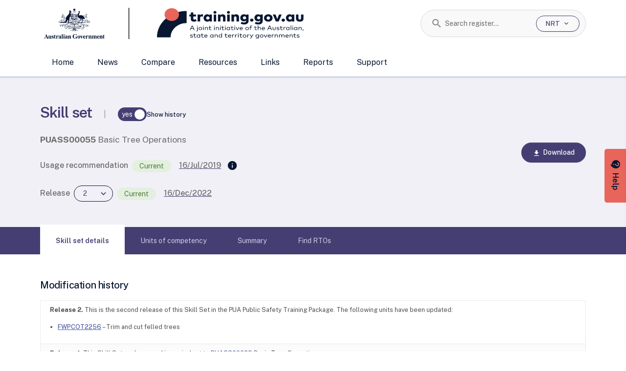

--- FILE ---
content_type: text/html;charset=utf-8
request_url: https://training.gov.au/Training/Details/PUASS00055
body_size: 2016
content:
<!DOCTYPE html><html><head><meta charset="utf-8">
<meta name="viewport" content="width=device-width, initial-scale=1">
<script type="text/javascript" src="/dewrmon_ICA7NVfghqrux_10327251022105625.js" data-dtconfig="rid=RID_-2116467494|rpid=-592352825|domain=training.gov.au|reportUrl=/rb_4806168e-8b0f-4d88-bbef-6214f4631f57|app=db8b5a863a3dd433|owasp=1|featureHash=ICA7NVfghqrux|rdnt=1|uxrgce=1|cuc=w3ifozxd|mel=100000|expw=1|dpvc=1|md=mdcc1=dgclid,mdcc3=bdocument.referrer,mdcc4=bnavigator.userAgent,mdcc5=dutm_source,mdcc6=dutm_medium,mdcc7=dutm_campaign,mdcc8=dutm_term,mdcc9=dutm_content|lastModification=1768080624822|tp=500,50,0|srbbv=2|agentUri=/dewrmon_ICA7NVfghqrux_10327251022105625.js"></script><link rel="stylesheet" href="/_nuxt/entry.CH717Ls0.css" crossorigin>
<link rel="modulepreload" as="script" crossorigin href="/_nuxt/CJyWRppa.js">
<link rel="prefetch" as="style" crossorigin href="/_nuxt/_section_.p7Zg-TiM.css">
<link rel="prefetch" as="style" crossorigin href="/_nuxt/Export.CeqOAnzR.css">
<link rel="prefetch" as="style" crossorigin href="/_nuxt/VerticalColumnTable.BAb2S9Gj.css">
<link rel="prefetch" as="style" crossorigin href="/_nuxt/useStickyNav.0xxtjRG6.css">
<link rel="prefetch" as="style" crossorigin href="/_nuxt/SupportDrawer.yUzl5QVf.css">
<link rel="prefetch" as="script" crossorigin href="/_nuxt/DJxK7_um.js">
<link rel="prefetch" as="script" crossorigin href="/_nuxt/BSrr5Gfo.js">
<link rel="prefetch" as="script" crossorigin href="/_nuxt/BS6W0ALM.js">
<link rel="prefetch" as="script" crossorigin href="/_nuxt/DGN4lL5S.js">
<link rel="prefetch" as="script" crossorigin href="/_nuxt/D1X9AUZU.js">
<link rel="prefetch" as="script" crossorigin href="/_nuxt/DlAUqK2U.js">
<link rel="prefetch" as="script" crossorigin href="/_nuxt/DhtA9eZH.js">
<link rel="prefetch" as="script" crossorigin href="/_nuxt/7lR1BS_D.js">
<link rel="prefetch" as="script" crossorigin href="/_nuxt/C3m_vsj0.js">
<link rel="prefetch" as="script" crossorigin href="/_nuxt/D9icq2Ms.js">
<link rel="prefetch" as="style" crossorigin href="/_nuxt/default.BT79LiJ6.css">
<link rel="prefetch" as="script" crossorigin href="/_nuxt/DQzH4lmd.js">
<link rel="prefetch" as="script" crossorigin href="/_nuxt/BVuCXN89.js">
<link rel="prefetch" as="script" crossorigin href="/_nuxt/LrgH-lNN.js">
<link rel="prefetch" as="script" crossorigin href="/_nuxt/BBLDNlz5.js">
<script type="module" src="/_nuxt/CJyWRppa.js" crossorigin></script></head><body><div id="__nuxt"></div><div id="teleports"></div><script type="application/json" data-nuxt-data="nuxt-app" data-ssr="false" id="__NUXT_DATA__">[{"serverRendered":1},false]</script>
<script>window.__NUXT__={};window.__NUXT__.config={public:{showUnderDevelopmentTag:true,underMaintenance:false,abnSearchUrl:"https://abr.business.gov.au/search.aspx?SearchText=",apiBaseUrl:"/api",apiSwaggerUi:"/swagger",apiDrupal:"https://content.training.gov.au",apiReports:"/api/reports",authentication:{enabled:false,clientId:"ac9c7bfb-606c-47d9-9cfd-aaad461cd3c1",authority:"https://skillsgovaudevtest.b2clogin.com/skillsgovaudevtest.onmicrosoft.com",policy:"B2C_1A_ntr_signup_signin",knownAuthorities:"skillsgovaudevtest.b2clogin.com"},features:{notifyMe:{enabled:false},useFileIndex:{enabled:true}},gtag:{enabled:true,initMode:"auto",id:"G-Q213X8XG0M",initCommands:[],config:{},tags:[],loadingStrategy:"defer",url:"https://www.googletagmanager.com/gtag/js"},searchSuggestionSize:7,applicationinsights:{connectionString:"InstrumentationKey=ec6e1472-e77f-44c9-a3f4-0a137affedf9;IngestionEndpoint=https://australiaeast-1.in.applicationinsights.azure.com/;LiveEndpoint=https://australiaeast.livediagnostics.monitor.azure.com/;ApplicationId=15202a33-9109-47eb-8627-7bbb24fa06cf"},mdc:{components:{prose:true,map:{}},headings:{anchorLinks:{h1:false,h2:true,h3:true,h4:true,h5:false,h6:false}}}},app:{baseURL:"/",buildId:"test",buildAssetsDir:"/_nuxt/",cdnURL:""}}</script></body></html>